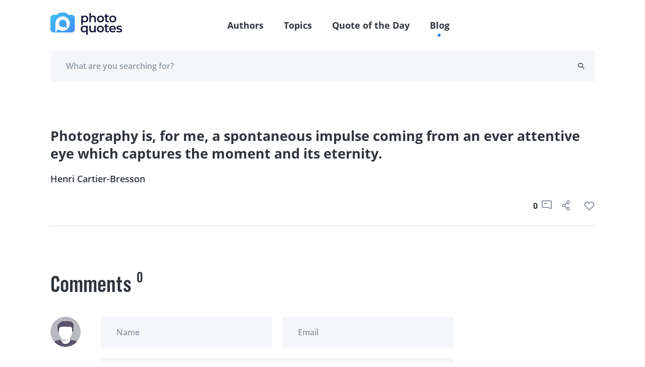

--- FILE ---
content_type: text/html; charset=utf-8
request_url: https://www.google.com/recaptcha/api2/aframe
body_size: -86
content:
<!DOCTYPE HTML><html><head><meta http-equiv="content-type" content="text/html; charset=UTF-8"></head><body><script nonce="IkI5ncsNGJOHOpbfUN6aww">/** Anti-fraud and anti-abuse applications only. See google.com/recaptcha */ try{var clients={'sodar':'https://pagead2.googlesyndication.com/pagead/sodar?'};window.addEventListener("message",function(a){try{if(a.source===window.parent){var b=JSON.parse(a.data);var c=clients[b['id']];if(c){var d=document.createElement('img');d.src=c+b['params']+'&rc='+(localStorage.getItem("rc::a")?sessionStorage.getItem("rc::b"):"");window.document.body.appendChild(d);sessionStorage.setItem("rc::e",parseInt(sessionStorage.getItem("rc::e")||0)+1);localStorage.setItem("rc::h",'1768923734751');}}}catch(b){}});window.parent.postMessage("_grecaptcha_ready", "*");}catch(b){}</script></body></html>